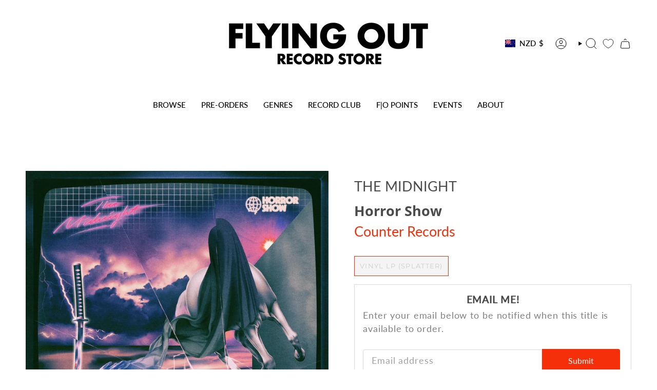

--- FILE ---
content_type: text/html; charset=utf-8
request_url: https://flyingout.co.nz/products/the-midnight-horror-show?section_id=api-product-grid-item
body_size: 532
content:
<div id="shopify-section-api-product-grid-item" class="shopify-section">

<div data-api-content>
<div class="grid-item product-item  product-item--left product-item--outer-text  "
    id="product-item--api-product-grid-item-6960257990718"
    data-grid-item
    
  >
    <div class="product-item__image" data-product-image>
      <a class="product-link" href="/products/the-midnight-horror-show" aria-label="Horror Show" data-product-link="/products/the-midnight-horror-show"><div class="product-item__bg" data-product-image-default><figure class="image-wrapper image-wrapper--cover lazy-image lazy-image--backfill is-loading" style="--aspect-ratio: 1;" data-aos="img-in"
  data-aos-delay="||itemAnimationDelay||"
  data-aos-duration="800"
  data-aos-anchor="||itemAnimationAnchor||"
  data-aos-easing="ease-out-quart"><img src="//flyingout.co.nz/cdn/shop/products/a3150494402_10.jpg?crop=center&amp;height=1200&amp;v=1652143986&amp;width=1200" alt="" width="1200" height="1200" loading="eager" srcset="//flyingout.co.nz/cdn/shop/products/a3150494402_10.jpg?v=1652143986&amp;width=136 136w, //flyingout.co.nz/cdn/shop/products/a3150494402_10.jpg?v=1652143986&amp;width=160 160w, //flyingout.co.nz/cdn/shop/products/a3150494402_10.jpg?v=1652143986&amp;width=180 180w, //flyingout.co.nz/cdn/shop/products/a3150494402_10.jpg?v=1652143986&amp;width=220 220w, //flyingout.co.nz/cdn/shop/products/a3150494402_10.jpg?v=1652143986&amp;width=254 254w, //flyingout.co.nz/cdn/shop/products/a3150494402_10.jpg?v=1652143986&amp;width=284 284w, //flyingout.co.nz/cdn/shop/products/a3150494402_10.jpg?v=1652143986&amp;width=292 292w, //flyingout.co.nz/cdn/shop/products/a3150494402_10.jpg?v=1652143986&amp;width=320 320w, //flyingout.co.nz/cdn/shop/products/a3150494402_10.jpg?v=1652143986&amp;width=480 480w, //flyingout.co.nz/cdn/shop/products/a3150494402_10.jpg?v=1652143986&amp;width=528 528w, //flyingout.co.nz/cdn/shop/products/a3150494402_10.jpg?v=1652143986&amp;width=640 640w, //flyingout.co.nz/cdn/shop/products/a3150494402_10.jpg?v=1652143986&amp;width=720 720w, //flyingout.co.nz/cdn/shop/products/a3150494402_10.jpg?v=1652143986&amp;width=960 960w, //flyingout.co.nz/cdn/shop/products/a3150494402_10.jpg?v=1652143986&amp;width=1080 1080w, //flyingout.co.nz/cdn/shop/products/a3150494402_10.jpg?v=1652143986&amp;width=1200 1200w" sizes="100vw" fetchpriority="high" class=" is-loading ">
</figure>

&nbsp;</div></a>

      
    </div>

    <div class="product-information"
      style="--swatch-size: var(--swatch-size-filters);"
      data-product-information>
      <div class="product-item__info">
        <a class="product-link" href="/products/the-midnight-horror-show" data-product-link="/products/the-midnight-horror-show">
          <p class="product-item__title artist">THE MIDNIGHT</p>
          <p class="product-item__title">Horror Show</p>
          <p class="product-item__title vendor">Counter Records</p>

          <div class="product-item__price__holder"><div class="product-item__price" data-product-price>
              
<span class="price">
  
    <span class="sold-out">Sold Out</span>
  
</span>

            </div>
          </div>
        </a></div>
    </div>
  </div></div></div>

--- FILE ---
content_type: text/css
request_url: https://cdn.appmate.io/themecode/flying-out/main/custom.css?generation=1738560210403204
body_size: 148
content:
wishlist-link .wk-button{--icon-size: 20px;--icon-stroke: #2c2528;--icon-stroke-width: 1px;--icon-fill: transparent}wishlist-link .wk-counter{--size: 16px;top:-6px;right:6px;background:var(--primary);color:rgb(var(--wk-color-solid-button-label));font-size:calc(.627rem* var(--FONT-ADJUST-NAV))}wishlist-button-collection .wk-floating{z-index:10}wishlist-button-product .wk-button,wishlist-button-product .wk-button:hover{max-width:400px}


--- FILE ---
content_type: application/javascript
request_url: https://cdn.appmate.io/themecode/flying-out/main/product-page-buttons.js?v=1685115900900950
body_size: -255
content:
export function inject({theme:t}){t.watch({selector:".payment-and-quantity",pageType:["product"]},n=>{n.insertAfter(t.createComponent("wishlist-button-product",{dataset:{productHandle:t.getProductHandle(document.location.href),variantId:t.getVariantId(document.location.href,n)},props:{showIcon:!0,showText:!0,fullWidth:!0,alignContent:"center",alignSelf:"left"}}))})}
